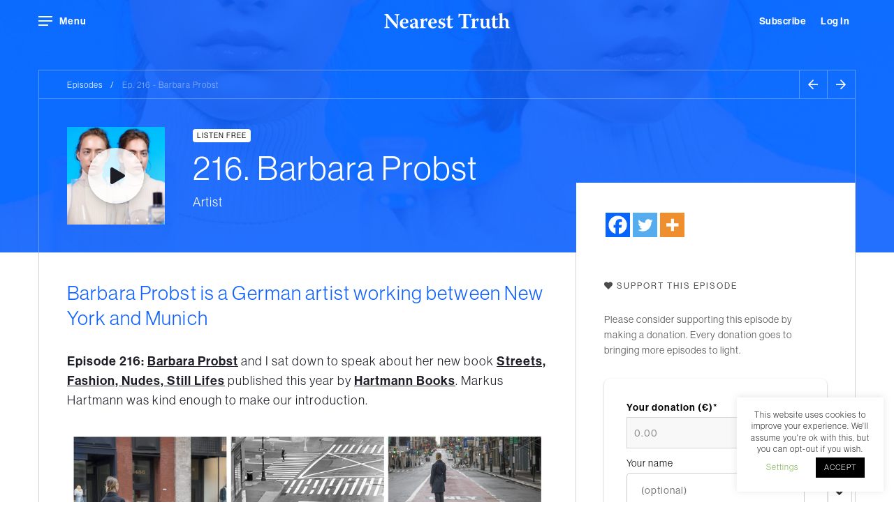

--- FILE ---
content_type: text/html; charset=UTF-8
request_url: https://nearesttruth.com/episodes/ep-216-barbara-probst-streets-fashion-nudes-still-lifes/
body_size: 17651
content:
<!DOCTYPE html>
<html class="no-js" lang="en">
<head>
	<meta charset="utf-8">
	<meta content="width=device-width, initial-scale=1.0, maximum-scale=1.0, user-scalable=no" name="viewport">
	<meta name="apple-mobile-web-app-capable" content="yes">
	<link rel="icon" href="https://nearesttruth.com/wp-content/themes/nearesttruth/favi.svg">
	<link rel="apple-touch-icon" sizes="180x180" href="https://nearesttruth.com/wp-content/themes/nearesttruth/img/apple-touch-icon.png">
	<link rel="icon" type="image/png" sizes="32x32" href="https://nearesttruth.com/wp-content/themes/nearesttruth/img/favicon-32x32.png">
	<link rel="icon" type="image/png" sizes="16x16" href="https://nearesttruth.com/wp-content/themes/nearesttruth/img/favicon-16x16.png">
	<link rel="manifest" href="https://nearesttruth.com/wp-content/themes/nearesttruth/img/site.webmanifest">
	<link rel="mask-icon" href="https://nearesttruth.com/wp-content/themes/nearesttruth/img/safari-pinned-tab.svg" color="#5bbad5">
	<meta name="msapplication-TileColor" content="#0d62ff">
	
	<link href="https://use.typekit.net/buf4cwg.css" rel="stylesheet">
	<link href="https://nearesttruth.com/wp-content/themes/nearesttruth/css/all.css" rel="stylesheet">
	<meta name='robots' content='max-image-preview:large' />

<!-- This site is optimized with the Yoast SEO Premium plugin v13.4.1 - https://yoast.com/wordpress/plugins/seo/ -->
<title>Ep. 216: Barbara Probst Streets, Fashion, Nudes, Still Lifes | Nearest Truth | A podcast devoted to photography</title>
<meta name="description" content="Conversations with artists, curators, publishers about contemporary photography and other topics from music to cinema and literature."/>
<meta name="robots" content="max-snippet:-1, max-image-preview:large, max-video-preview:-1"/>
<link rel="canonical" href="https://nearesttruth.com/episodes/ep-216-barbara-probst-streets-fashion-nudes-still-lifes/" />
<meta property="og:locale" content="en_GB" />
<meta property="og:type" content="article" />
<meta property="og:title" content="Ep. 216: Barbara Probst Streets, Fashion, Nudes, Still Lifes | Nearest Truth | A podcast devoted to photography" />
<meta property="og:description" content="Conversations with artists, curators, publishers about contemporary photography and other topics from music to cinema and literature." />
<meta property="og:url" content="https://nearesttruth.com/episodes/ep-216-barbara-probst-streets-fashion-nudes-still-lifes/" />
<meta property="og:site_name" content="Nearest Truth" />
<meta property="article:tag" content="Art Podcast" />
<meta property="article:tag" content="Barbara Probst" />
<meta property="article:tag" content="Bernd and Hilla Becher" />
<meta property="article:tag" content="Bernd Becher" />
<meta property="article:tag" content="Brad Feuerhelm" />
<meta property="article:tag" content="Chronography" />
<meta property="article:tag" content="Dusseldorf School of Photography" />
<meta property="article:tag" content="Fashion Photography" />
<meta property="article:tag" content="German Artist" />
<meta property="article:tag" content="German Photographer" />
<meta property="article:tag" content="German Vernacular" />
<meta property="article:tag" content="Hartmann Books" />
<meta property="article:tag" content="Hartmann Projects" />
<meta property="article:tag" content="Jeremy Bentham" />
<meta property="article:tag" content="Multi-Camera Photography" />
<meta property="article:tag" content="Multi-POV" />
<meta property="article:tag" content="Munich Artist" />
<meta property="article:tag" content="Nearest Truth" />
<meta property="article:tag" content="Nearest Truth Podcast" />
<meta property="article:tag" content="New York and Photography" />
<meta property="article:tag" content="New York Photography" />
<meta property="article:tag" content="Panopticon" />
<meta property="article:tag" content="Photography Podcast" />
<meta property="article:tag" content="Still Life" />
<meta property="article:tag" content="Streets Fashion Nudes Still Lifes" />
<meta property="article:tag" content="Survillance Photography" />
<meta property="article:tag" content="Vernacular Photography" />
<meta property="article:section" content="Photobook" />
<meta property="og:image" content="https://nearesttruth.com/wp-content/uploads/2021/07/0803_VI_1707_BEAUTY_BARBARA_PROBST_2-2880x1784-1.jpg" />
<meta property="og:image:secure_url" content="https://nearesttruth.com/wp-content/uploads/2021/07/0803_VI_1707_BEAUTY_BARBARA_PROBST_2-2880x1784-1.jpg" />
<meta property="og:image:width" content="1239" />
<meta property="og:image:height" content="1200" />
<meta name="twitter:card" content="summary" />
<meta name="twitter:description" content="Conversations with artists, curators, publishers about contemporary photography and other topics from music to cinema and literature." />
<meta name="twitter:title" content="Ep. 216: Barbara Probst Streets, Fashion, Nudes, Still Lifes | Nearest Truth | A podcast devoted to photography" />
<meta name="twitter:image" content="https://nearesttruth.com/wp-content/uploads/2021/07/0803_VI_1707_BEAUTY_BARBARA_PROBST_2-2880x1784-1.jpg" />
<script type='application/ld+json' class='yoast-schema-graph yoast-schema-graph--main'>{"@context":"https://schema.org","@graph":[{"@type":"WebSite","@id":"https://nearesttruth.com/#website","url":"https://nearesttruth.com/","name":"Nearest Truth","inLanguage":"en-GB","description":"A podcast devoted to photography, mostly","potentialAction":[{"@type":"SearchAction","target":"https://nearesttruth.com/?s={search_term_string}","query-input":"required name=search_term_string"}]},{"@type":"ImageObject","@id":"https://nearesttruth.com/episodes/ep-216-barbara-probst-streets-fashion-nudes-still-lifes/#primaryimage","inLanguage":"en-GB","url":"https://nearesttruth.com/wp-content/uploads/2021/07/0803_VI_1707_BEAUTY_BARBARA_PROBST_2-2880x1784-1.jpg","width":1239,"height":1200},{"@type":"WebPage","@id":"https://nearesttruth.com/episodes/ep-216-barbara-probst-streets-fashion-nudes-still-lifes/#webpage","url":"https://nearesttruth.com/episodes/ep-216-barbara-probst-streets-fashion-nudes-still-lifes/","name":"Ep. 216: Barbara Probst Streets, Fashion, Nudes, Still Lifes | Nearest Truth | A podcast devoted to photography","isPartOf":{"@id":"https://nearesttruth.com/#website"},"inLanguage":"en-GB","primaryImageOfPage":{"@id":"https://nearesttruth.com/episodes/ep-216-barbara-probst-streets-fashion-nudes-still-lifes/#primaryimage"},"datePublished":"2021-07-31T11:10:21+00:00","dateModified":"2021-07-31T11:10:21+00:00","description":"Conversations with artists, curators, publishers about contemporary photography and other topics from music to cinema and literature.","potentialAction":[{"@type":"ReadAction","target":["https://nearesttruth.com/episodes/ep-216-barbara-probst-streets-fashion-nudes-still-lifes/"]}]}]}</script>
<!-- / Yoast SEO Premium plugin. -->

<link rel="alternate" title="oEmbed (JSON)" type="application/json+oembed" href="https://nearesttruth.com/wp-json/oembed/1.0/embed?url=https%3A%2F%2Fnearesttruth.com%2Fepisodes%2Fep-216-barbara-probst-streets-fashion-nudes-still-lifes%2F" />
<link rel="alternate" title="oEmbed (XML)" type="text/xml+oembed" href="https://nearesttruth.com/wp-json/oembed/1.0/embed?url=https%3A%2F%2Fnearesttruth.com%2Fepisodes%2Fep-216-barbara-probst-streets-fashion-nudes-still-lifes%2F&#038;format=xml" />
<style id='wp-img-auto-sizes-contain-inline-css' type='text/css'>
img:is([sizes=auto i],[sizes^="auto," i]){contain-intrinsic-size:3000px 1500px}
/*# sourceURL=wp-img-auto-sizes-contain-inline-css */
</style>
<style id='classic-theme-styles-inline-css' type='text/css'>
/*! This file is auto-generated */
.wp-block-button__link{color:#fff;background-color:#32373c;border-radius:9999px;box-shadow:none;text-decoration:none;padding:calc(.667em + 2px) calc(1.333em + 2px);font-size:1.125em}.wp-block-file__button{background:#32373c;color:#fff;text-decoration:none}
/*# sourceURL=/wp-includes/css/classic-themes.min.css */
</style>
<link rel='stylesheet' id='cookie-law-info-css' href='https://nearesttruth.com/wp-content/plugins/cookie-law-info/legacy/public/css/cookie-law-info-public.css?ver=3.2.8' type='text/css' media='all' />
<link rel='stylesheet' id='cookie-law-info-gdpr-css' href='https://nearesttruth.com/wp-content/plugins/cookie-law-info/legacy/public/css/cookie-law-info-gdpr.css?ver=3.2.8' type='text/css' media='all' />
<link rel='stylesheet' id='Protect WordPress Videos-css' href='https://nearesttruth.com/wp-content/plugins/protect-wp-videos/public/css/protect-ur-videos-public.css?ver=1.1.2' type='text/css' media='all' />
<link rel='stylesheet' id='wdgk_front_style-css' href='https://nearesttruth.com/wp-content/plugins/woo-donations/assets/css/wdgk_front_style.css?ver=3.4' type='text/css' media='all' />
<link rel='stylesheet' id='woocommerce-layout-css' href='https://nearesttruth.com/wp-content/plugins/woocommerce/assets/css/woocommerce-layout.css?ver=5.5.4' type='text/css' media='all' />
<link rel='stylesheet' id='woocommerce-smallscreen-css' href='https://nearesttruth.com/wp-content/plugins/woocommerce/assets/css/woocommerce-smallscreen.css?ver=5.5.4' type='text/css' media='only screen and (max-width: 768px)' />
<link rel='stylesheet' id='woocommerce-general-css' href='https://nearesttruth.com/wp-content/plugins/woocommerce/assets/css/woocommerce.css?ver=5.5.4' type='text/css' media='all' />
<style id='woocommerce-inline-inline-css' type='text/css'>
.woocommerce form .form-row .required { visibility: visible; }
/*# sourceURL=woocommerce-inline-inline-css */
</style>
<link rel='stylesheet' id='if-menu-site-css-css' href='https://nearesttruth.com/wp-content/plugins/if-menu/assets/if-menu-site.css?ver=6.9' type='text/css' media='all' />
<link rel='stylesheet' id='search-filter-plugin-styles-css' href='https://nearesttruth.com/wp-content/plugins/search-filter-pro/public/assets/css/search-filter.min.css?ver=2.5.4' type='text/css' media='all' />
<link rel='stylesheet' id='heateor_sss_frontend_css-css' href='https://nearesttruth.com/wp-content/plugins/sassy-social-share/public/css/sassy-social-share-public.css?ver=3.3.70' type='text/css' media='all' />
<style id='heateor_sss_frontend_css-inline-css' type='text/css'>
.heateor_sss_button_instagram span.heateor_sss_svg,a.heateor_sss_instagram span.heateor_sss_svg{background:radial-gradient(circle at 30% 107%,#fdf497 0,#fdf497 5%,#fd5949 45%,#d6249f 60%,#285aeb 90%)}.heateor_sss_horizontal_sharing .heateor_sss_svg,.heateor_sss_standard_follow_icons_container .heateor_sss_svg{color:#fff;border-width:0px;border-style:solid;border-color:transparent}.heateor_sss_horizontal_sharing .heateorSssTCBackground{color:#666}.heateor_sss_horizontal_sharing span.heateor_sss_svg:hover,.heateor_sss_standard_follow_icons_container span.heateor_sss_svg:hover{border-color:transparent;}.heateor_sss_vertical_sharing span.heateor_sss_svg,.heateor_sss_floating_follow_icons_container span.heateor_sss_svg{color:#fff;border-width:0px;border-style:solid;border-color:transparent;}.heateor_sss_vertical_sharing .heateorSssTCBackground{color:#666;}.heateor_sss_vertical_sharing span.heateor_sss_svg:hover,.heateor_sss_floating_follow_icons_container span.heateor_sss_svg:hover{border-color:transparent;}@media screen and (max-width:783px) {.heateor_sss_vertical_sharing{display:none!important}}
/*# sourceURL=heateor_sss_frontend_css-inline-css */
</style>
<script type="text/javascript" id="jquery-core-js-extra">
/* <![CDATA[ */
var xlwcty = {"ajax_url":"https://nearesttruth.com/wp-admin/admin-ajax.php","version":"2.13.0","wc_version":"5.5.4"};
//# sourceURL=jquery-core-js-extra
/* ]]> */
</script>
<script type="text/javascript" src="https://nearesttruth.com/wp-includes/js/jquery/jquery.min.js?ver=3.7.1" id="jquery-core-js"></script>
<script type="text/javascript" id="cookie-law-info-js-extra">
/* <![CDATA[ */
var Cli_Data = {"nn_cookie_ids":["_gat_gtag_UA_163609751_1","_gid","_ga"],"cookielist":[],"non_necessary_cookies":{"non-necessary":["_gat_gtag_UA_163609751_1","_gid","_ga"]},"ccpaEnabled":"","ccpaRegionBased":"","ccpaBarEnabled":"","strictlyEnabled":["necessary","obligatoire"],"ccpaType":"gdpr","js_blocking":"","custom_integration":"","triggerDomRefresh":"","secure_cookies":""};
var cli_cookiebar_settings = {"animate_speed_hide":"500","animate_speed_show":"500","background":"#FFF","border":"#b1a6a6c2","border_on":"","button_1_button_colour":"#000","button_1_button_hover":"#000000","button_1_link_colour":"#fff","button_1_as_button":"1","button_1_new_win":"","button_2_button_colour":"#333","button_2_button_hover":"#292929","button_2_link_colour":"#444","button_2_as_button":"","button_2_hidebar":"","button_3_button_colour":"#000","button_3_button_hover":"#000000","button_3_link_colour":"#fff","button_3_as_button":"1","button_3_new_win":"","button_4_button_colour":"#000","button_4_button_hover":"#000000","button_4_link_colour":"#62a329","button_4_as_button":"","button_7_button_colour":"#61a229","button_7_button_hover":"#4e8221","button_7_link_colour":"#fff","button_7_as_button":"1","button_7_new_win":"","font_family":"inherit","header_fix":"","notify_animate_hide":"1","notify_animate_show":"","notify_div_id":"#cookie-law-info-bar","notify_position_horizontal":"right","notify_position_vertical":"bottom","scroll_close":"","scroll_close_reload":"","accept_close_reload":"","reject_close_reload":"","showagain_tab":"","showagain_background":"#fff","showagain_border":"#000","showagain_div_id":"#cookie-law-info-again","showagain_x_position":"100px","text":"#000","show_once_yn":"","show_once":"10000","logging_on":"","as_popup":"","popup_overlay":"1","bar_heading_text":"","cookie_bar_as":"widget","popup_showagain_position":"bottom-right","widget_position":"right"};
var log_object = {"ajax_url":"https://nearesttruth.com/wp-admin/admin-ajax.php"};
//# sourceURL=cookie-law-info-js-extra
/* ]]> */
</script>
<script type="text/javascript" src="https://nearesttruth.com/wp-content/plugins/cookie-law-info/legacy/public/js/cookie-law-info-public.js?ver=3.2.8" id="cookie-law-info-js"></script>
<script type="text/javascript" id="wdgk_donation_script-js-extra">
/* <![CDATA[ */
var wdgk_obj = {"ajaxurl":"https://nearesttruth.com/wp-admin/admin-ajax.php","options":{"decimal_sep":".","thousand_sep":","}};
//# sourceURL=wdgk_donation_script-js-extra
/* ]]> */
</script>
<script type="text/javascript" src="https://nearesttruth.com/wp-content/plugins/woo-donations/assets/js/wdgk_front_script.js?ver=3.4" id="wdgk_donation_script-js"></script>
<script type="text/javascript" id="search-filter-plugin-build-js-extra">
/* <![CDATA[ */
var SF_LDATA = {"ajax_url":"https://nearesttruth.com/wp-admin/admin-ajax.php","home_url":"https://nearesttruth.com/","extensions":[]};
//# sourceURL=search-filter-plugin-build-js-extra
/* ]]> */
</script>
<script type="text/javascript" src="https://nearesttruth.com/wp-content/plugins/search-filter-pro/public/assets/js/search-filter-build.min.js?ver=2.5.4" id="search-filter-plugin-build-js"></script>
<script type="text/javascript" src="https://nearesttruth.com/wp-content/plugins/search-filter-pro/public/assets/js/chosen.jquery.min.js?ver=2.5.4" id="search-filter-plugin-chosen-js"></script>
<link rel="https://api.w.org/" href="https://nearesttruth.com/wp-json/" /><link rel="EditURI" type="application/rsd+xml" title="RSD" href="https://nearesttruth.com/xmlrpc.php?rsd" />

<link rel='shortlink' href='https://nearesttruth.com/?p=4069' />
	<style>
		.wdgk_donation_content a.button.wdgk_add_donation { background-color: #0d62ff !important; } .wdgk_donation_content a.button.wdgk_add_donation { color: #FFFFFF !important; }	</style>

	<noscript><style>.woocommerce-product-gallery{ opacity: 1 !important; }</style></noscript>
		<link href="https://nearesttruth.com/wp-content/themes/nearesttruth/style.css?1604185140" rel="stylesheet" type="text/css">
	<!-- Global site tag (gtag.js) - Google Analytics -->
    <script async src="https://www.googletagmanager.com/gtag/js?id=UA-163609751-1"></script>
    <script>
        window.dataLayer = window.dataLayer || [];
        function gtag(){dataLayer.push(arguments);}
        gtag('js', new Date());
        gtag('config', 'UA-163609751-1');
    </script>

    <style>






</style>


</head>
<body data-barba="wrapper">
	<div data-barba="container" data-barba-namespace="4069" id="barba-wrapper">
		<div class="header ">
			<div class="container">
			<div class="nav-menu">
				<div class="burger-wrapper">
					<div class="burger"></div>
				</div>
				<span class="menu-text">Menu</span>
			</div>
			<div class="subscribe">
			    

			
       			 <a class="button" href="https://nearesttruth.com/subscribe">Subscribe</a>

   


   
   			<a class="button" href="/my-account/">Log In</a>

   

     


   
			</div>

			<div class="player-status">
			    <i class="fal fa-play-circle"></i>
			    <i class="fal fa-times-circle"></i>
			</div>

			<div class="logo">
				<a href="https://nearesttruth.com"></a>				<svg version="1.1" id="Layer_1" xmlns="http://www.w3.org/2000/svg" xmlns:xlink="http://www.w3.org/1999/xlink" x="0px" y="0px"
	 viewBox="0 0 213.1 25.9" style="enable-background:new 0 0 213.1 25.9;" xml:space="preserve">
<g>
	<path class="st0" d="M9,25.1c-1.5,0-3,0-4.6,0c-1.4,0-2.9,0-4.2,0l0.1-1l2.8-1.4c0.1-1.4,0.5-7.2,0.7-17.5C2.3,3.1,1.8,3.1,0,2.4
		l0.4-1l6.2-0.2c0.1,0.3,0.6,1.1,1.4,2.2c4.6,5.6,8.4,10,13.1,15.3h0.1c0-1.5-0.2-12.9-0.2-14.9l-3.5-1.4l0.3-0.9c1.5,0,2.9,0,4.3,0
		c1.4,0,2.9,0,4.3,0l-0.3,1l-2.7,1.4c0,1.5-0.4,11.6-0.5,18.2c0,1.1-0.1,2.8-0.1,3.6L22,25.9C18.9,23.5,12.5,16,5.5,7.1H5.4
		c-0.1,5.7-0.1,14.2,0.3,15.6l3.6,1.4L9,25.1z"/>
	<path class="st0" d="M31.2,17c0,0.2,0,0.3,0,0.5c0,3.6,2.2,5.9,5.2,5.9c0.4,0,0.6,0,1-0.1c1.1-0.9,2.6-1.9,3.4-2.3l0.2,0.6
		c-0.3,1.1-2,2.8-2.6,3.2c-0.7,0.3-2.4,0.8-3.7,0.8c-4.9,0-8.2-3.1-8.2-8.2c0-5,3.8-8.6,8.2-8.6c3.7,0,6.6,2.3,6.6,6.5
		c0,0.5-0.1,1-0.4,1.1c-0.3,0.2-1.7,0.6-3.7,0.6H31.2z M36.9,15.5c0.1-0.3,0.2-0.7,0.2-1.1c0-2.4-0.9-4.2-2.5-4.2
		c-2.2,0-3.3,3.4-3.3,5.3H36.9z"/>
	<path class="st0" d="M52.6,14.6c0.1-3.1-1.6-3.8-3.1-3.8c-0.8,0-1.5,0.2-1.9,0.4c-0.1,1.4-0.4,3.3-0.6,4.1l-0.4,0.3
		c-0.4-0.1-2.3-1.8-2.9-3.3c1.2-1,3.4-2.3,5-2.9c0.9-0.4,1.8-0.6,2.5-0.6c4.3,0,5.6,3.3,5.6,5.5c0,2.5,0,5.6-0.1,8
		c0.4,0.6,1.6,1.5,2.7,1.9l-0.1,0.6c-0.4,0.3-1.4,0.9-2.8,0.9c-2.4,0-3.4-1.1-3.8-1.9h0c-1.8,1.4-3.1,2-4.3,2
		c-3.1,0-4.7-2.5-4.7-4.4c0-1.5,0.5-2.4,1.5-2.9c1.1-0.7,5-2,7.4-2.7V14.6z M50.7,23c0.6,0,1.1-0.2,1.6-0.6c0.2-0.2,0.3-0.5,0.3-0.8
		l0.1-4.7c-1,0.4-2.5,0.9-3.3,1.5c-0.8,0.5-1.1,1-1.1,2C48.1,22.4,49.6,23,50.7,23z"/>
	<path class="st0" d="M60.9,10.1c0.5-0.3,4.1-1.3,5.6-1.4c0.2,0.7,0.4,2.4,0.4,3.2h0.1c1.3-2,3.1-3.2,4.7-3.2c0.9,0,1.5,0.3,2,0.7
		c-0.1,1-1,3.6-1.7,4.7l-0.5,0.2c-0.4-0.6-0.8-1.1-1.5-2.5c-0.1-0.1-0.3-0.1-0.5-0.1c-0.9,0-2,1-2.5,2.1V23l3.6,1.1l-0.3,1
		c-1.8,0-3.7,0-5.7,0c-1.4,0-3,0-4.4,0l0.2-1l2-1.1c0.1-3.7,0.1-9.6,0.1-11.1l-1.9-1L60.9,10.1z"/>
	<path class="st0" d="M79.3,17c0,0.2,0,0.3,0,0.5c0,3.6,2.2,5.9,5.2,5.9c0.4,0,0.6,0,1-0.1c1.1-0.9,2.6-1.9,3.4-2.3l0.2,0.6
		c-0.3,1.1-2,2.8-2.6,3.2c-0.7,0.3-2.4,0.8-3.7,0.8c-4.9,0-8.2-3.1-8.2-8.2c0-5,3.8-8.6,8.2-8.6c3.7,0,6.6,2.3,6.6,6.5
		c0,0.5-0.1,1-0.4,1.1c-0.3,0.2-1.7,0.6-3.7,0.6H79.3z M84.9,15.5c0.1-0.3,0.2-0.7,0.2-1.1c0-2.4-0.9-4.2-2.5-4.2
		c-2.2,0-3.3,3.4-3.3,5.3H84.9z"/>
	<path class="st0" d="M100.6,9.6c0.6-0.4,1.4-0.8,2-1l0.4,0.2c-0.1,1.4-0.5,4-0.9,4.8l-0.6,0.2c-0.4-0.7-1-1.9-1.3-2.8
		c-0.2-0.2-0.9-0.7-2.1-0.7c-1.6,0-2.4,1.1-2.4,2c0,0.7,0.4,1.3,1.4,1.8c1.6,0.8,3,1.5,4.3,2.2c2,1.1,2.6,2.4,2.6,3.9
		c0,4.3-4.5,5.3-7,5.3c-2.1,0-4.3-0.8-5.3-1.5c0-1,0.6-3.7,0.9-4.3l0.5-0.3c0.6,1,1.5,3.2,2.1,4.4c0.5,0.2,1.2,0.4,2,0.4
		c1.7,0,2.9-1.1,2.9-2.3c0-0.8-0.3-1.3-1.3-1.9c-0.9-0.5-2-1-3.2-1.6c-2.1-1-3.4-2.4-3.4-4.6c0-2.5,1.9-5,5.7-5
		C98.6,8.8,99.6,9,100.6,9.6z"/>
	<path class="st0" d="M117.1,9.2l-0.6,1.4l-4.7,0.5c0,2.2,0,5.6,0,9.7c0,0.9,0.3,1.3,0.4,1.5c0.4,0.3,1,0.5,1.7,0.5
		c1.3,0,2.3-0.5,2.9-0.9l0.1,0v1.3c-0.8,1.3-2.6,2.2-4.8,2.2c-1.8,0-3.2-0.6-4-1.6c-0.6-0.8-0.8-1.6-0.8-3.8v-9l-2.3-0.6l0.5-1.4
		h1.8c0.2-1,1.1-3.5,1.6-4.3c0.7-0.5,2.4-0.9,2.9-0.9l-0.2,5.2H117.1z"/>
	<path class="st0" d="M144.5,1.5c1-0.2,2.6-0.5,3.4-0.5l0.1,0.2c-0.2,1.3-0.9,5.2-1.2,6.2l-0.6,0.2c-0.3-0.8-1.4-3.4-1.8-4.7
		L139,3.2v8.7c0,9.2,0.1,10.1,0.2,11l4.2,1.3l-0.3,1c-2.1,0-4.2,0-6.2,0c-2.1,0-4.3,0-6.5,0l0.3-1l3.7-1.3c0.1-1.1,0.1-2.2,0.1-9.8
		V3.2l-5.1-0.3c-0.6,1.1-2,3.5-2.7,4.4l-0.6,0.1c-0.1-1.3,0-5.3,0.2-6.4l0.2-0.2c0.6,0,2.4,0.4,3.1,0.5H144.5z"/>
	<path class="st0" d="M147.8,10.1c0.5-0.3,4.1-1.3,5.6-1.4c0.2,0.7,0.4,2.4,0.4,3.2h0.1c1.3-2,3.1-3.2,4.7-3.2c0.9,0,1.5,0.3,2,0.7
		c-0.1,1-1,3.6-1.7,4.7l-0.5,0.2c-0.4-0.6-0.8-1.1-1.5-2.5c-0.1-0.1-0.3-0.1-0.5-0.1c-0.9,0-2,1-2.5,2.1V23l3.6,1.1l-0.3,1
		c-1.8,0-3.7,0-5.7,0c-1.4,0-3,0-4.4,0l0.2-1l2-1.1c0.1-3.7,0.1-9.6,0.1-11.1l-1.9-1L147.8,10.1z"/>
	<path class="st0" d="M161.8,10.4l0.4-0.8c1.4-0.4,4-0.6,6.2-0.6c-0.1,1.9-0.3,4.7-0.3,10.1c0,1.5,0.2,2.3,0.6,2.8
		c0.5,0.5,1.2,0.9,2.2,0.9c0.9,0,2.1-0.4,2.9-1.4V12c-0.1-0.5-0.4-0.7-2.5-1.6l0.4-0.8c1.6-0.3,4.7-0.6,6.7-0.6
		c-0.1,1.7-0.1,4-0.1,13.4c0.6,1.1,1.9,1.7,2.6,1.9l-0.2,0.5c-0.3,0.3-1.6,0.8-2.8,0.8c-1.5,0-3.3-0.5-3.8-2.5H174
		c-1.3,1.4-2.9,2.6-5.1,2.6c-1.4,0-2.7-0.4-3.6-1.3c-1-0.9-1.5-2.3-1.5-4.3c0-2.7,0.1-6.2,0.1-8.5L161.8,10.4z"/>
	<path class="st0" d="M193.4,9.2l-0.6,1.4l-4.7,0.5c0,2.2,0,5.6,0,9.7c0,0.9,0.3,1.3,0.4,1.5c0.4,0.3,1,0.5,1.7,0.5
		c1.3,0,2.3-0.5,2.9-0.9l0.1,0v1.3c-0.8,1.3-2.6,2.2-4.8,2.2c-1.8,0-3.2-0.6-4-1.6c-0.6-0.8-0.8-1.6-0.8-3.8v-9l-2.3-0.6l0.5-1.4
		h1.8c0.2-1,1.1-3.5,1.6-4.3c0.7-0.5,2.4-0.9,2.9-0.9L188,9.2H193.4z"/>
	<path class="st0" d="M210.6,22.3c0,0.6,0.2,0.8,0.8,1l1.7,0.9l-0.3,1c-1.8,0-4.9,0-7-0.3c0.2-1.5,0.4-3.8,0.4-9.2
		c0-3.4-1.4-4.5-3.3-4.5c-1,0-1.9,0.4-2.6,0.9c0,3.7,0,10.3,0.1,10.8l2.5,1.2l-0.3,0.9c-1.5,0-3.1,0-4.6,0c-1.5,0-2.9,0-4.4,0
		l0.3-0.9l1.9-1.2c0-0.4,0.1-3.3,0.1-8c0-4.5,0-8.7-0.1-12l-2.1-1.1l0.2-0.8c1.3-0.5,4.2-1,6.5-1.1c-0.1,3.1-0.1,7.1-0.1,10.7l0,0
		c1.9-1.5,3.3-2,4.8-2c3.8,0,5.4,3,5.4,5.6V22.3z"/>
</g>
</svg>


			</div>
		</div>
		</div>
		<div class="main-navigation">
			<div class="close"></div>
			<div class="menu-main-menu-container"><ul id="menu-main-menu" class="menu"><li id="menu-item-486" class="menu-item menu-item-type-post_type menu-item-object-page menu-item-home menu-item-486"><a href="https://nearesttruth.com/">Latest</a></li>
<li id="menu-item-1549" class="menu-item menu-item-type-post_type menu-item-object-page menu-item-1549"><a href="https://nearesttruth.com/browse/">Browse</a></li>
<li id="menu-item-1640" class="menu-item menu-item-type-post_type menu-item-object-page menu-item-1640"><a href="https://nearesttruth.com/subscribe/">Subscribe</a></li>
</ul></div>			<div class="nav_divider">
			</div><div class="menu-sub-menu-container"><ul id="menu-sub-menu" class="menu"><li id="menu-item-1578" class="menu-item menu-item-type-post_type menu-item-object-page menu-item-1578"><a href="https://nearesttruth.com/donate/">Donate</a></li>
<li id="menu-item-406" class="menu-item menu-item-type-post_type menu-item-object-page menu-item-406"><a href="https://nearesttruth.com/about/">About us</a></li>
<li id="menu-item-407" class="prevent menu-item menu-item-type-post_type menu-item-object-page menu-item-407"><a href="https://nearesttruth.com/contact/">Get in touch</a></li>
<li id="menu-item-1531" class="menu-item menu-item-type-post_type menu-item-object-page menu-item-1531"><a href="https://nearesttruth.com/my-account/">Log in</a></li>
</ul></div>			<div class="nav_divider"></div>
			<ul class="nav_subscribe">
				<li><script>(function() {
	window.mc4wp = window.mc4wp || {
		listeners: [],
		forms: {
			on: function(evt, cb) {
				window.mc4wp.listeners.push(
					{
						event   : evt,
						callback: cb
					}
				);
			}
		}
	}
})();
</script><!-- Mailchimp for WordPress v4.9.21 - https://wordpress.org/plugins/mailchimp-for-wp/ --><form id="mc4wp-form-1" class="mc4wp-form mc4wp-form-359" method="post" data-id="359" data-name="Subscribe" ><div class="mc4wp-form-fields">  <label>Sign up to our newsletter</label>
		
	<div class="subscribe_form">
      
<input type="email" name="EMAIL" placeholder="Enter an email address..." required />

	<input type="submit" value="Sign up" />
      </div></div><label style="display: none !important;">Leave this field empty if you're human: <input type="text" name="_mc4wp_honeypot" value="" tabindex="-1" autocomplete="off" /></label><input type="hidden" name="_mc4wp_timestamp" value="1769223593" /><input type="hidden" name="_mc4wp_form_id" value="359" /><input type="hidden" name="_mc4wp_form_element_id" value="mc4wp-form-1" /><div class="mc4wp-response"></div></form><!-- / Mailchimp for WordPress Plugin --></li>
			</ul>
			<ul class="nav_social">
				<li>
					<a class="nav_link" href="https://www.facebook.com/Nearest-Truth-107095594280363" target="_blank"><i class="fab fa-facebook"></i></a>
				</li>
				<li>
					<a class="nav_link" href="https://twitter.com/bradfeuerhelm" target="_blank"><i class="fab fa-twitter"></i></a>
				</li>
				<li>
					<a class="nav_link" href="https://www.instagram.com/nearesttruth" target="_blank"><i class="fab fa-instagram"></i></a>
				</li>
			</ul>
		</div>
		<div class="dim"></div>

   	
<div class="single-episode-header">

    
    <img src="https://nearesttruth.com/wp-content/uploads/2021/07/0803_VI_1707_BEAUTY_BARBARA_PROBST_2-2880x1784-1.jpg" />



	<div class="container">

		<div class="row">
			<div class="col-md-12">
				<div class="single-episode-breadcrumb">
					<div>
						<a href="/browse">Episodes</a>   <span class="b-slash">/</span>   <span class="current-page">Ep. 216 - Barbara Probst</span></div>

						<div class="next-prev" style="display: flex;
    justify-content: space-between;">
                            


                                <div class="prev-chapter">
                                        <a class="" href="https://nearesttruth.com/episodes/ep-217-alan-huck-i-walk-toward-the-sun-which-is-always-going-down/" rel="next"></a>                                        <a class="" href="https://nearesttruth.com/episodes/ep-217-alan-huck-i-walk-toward-the-sun-which-is-always-going-down/" rel="next"></a>                                </div>
                                
                                
                                <div class="next-chapter">
                                    <a class="" href="https://nearesttruth.com/episodes/ep-215-nelson-chan-artist-educator-publisher/" rel="prev"></a>                                    <a class="" href="https://nearesttruth.com/episodes/ep-215-nelson-chan-artist-educator-publisher/" rel="prev"></a>                                </div>
                                
                            
                            </div>
				</div>
			</div>
		</div>

		<div class="row">

			<div class="col-lg-8">


				<div class="single-episode-title-wrapper">

				<div class="title-and-prof">
						<div class="single-episode-title">
											    		<h4>Listen free</h4>
														<h1>216. Barbara Probst</h1>
							<h2>Artist</h2>
						</div>

					</div>


					<div class="episode">
					<img src="https://nearesttruth.com/wp-content/uploads/2021/07/0803_VI_1707_BEAUTY_BARBARA_PROBST_2-2880x1784-1-600x600.jpg" />
					<div class="player-source">

								

								<div class="source-file free" data-mp3="https://nearesttruth.com/private/697435a9bbb92"></div>

							
								
							</div>

							
 <div class="track play episode-216" data-cover="https://nearesttruth.com/wp-content/uploads/2021/07/0803_VI_1707_BEAUTY_BARBARA_PROBST_2-2880x1784-1.jpg" data-episode="Episode 216" data-play="episode-216" data-title="Barbara Probst">
							    <i class="fa fa-play"></i>
							    <i class="fa fa-pause"></i>
							    <div class="lds-dual-ring"></div>
							</div>


				</div>



				
			</div>

		</div>


		<div class="col-md-4">
			<div style="display:block;border-right: 1px solid #fff;border-color: rgba(255,255,255,0.3);width: 100%;
    height: 100%;"></div>
		</div>

		</div>
	</div>
</div>





<div class="single-episode-columns">

	<div class="container">

		<div class="row">

			<div class="col-md-12 col-lg-8">
				<div class="single-episode-content">

					<article>

					
						<div class="alert-message hide-desktop"><span>Get full access to all episodes. <a href="https://nearesttruth.com/subscribe/">Subscribe today.</a></span></div>
					
													<h3 class="excerpt">Barbara Probst is a German artist working between New York and Munich</h3>
						
						<p><strong>Episode 216:</strong> <a href="https://barbaraprobst.net/">Barbara Probst</a> and I sat down to speak about her new book <a href="https://hartmann-books.com/en/produkt/barbara-probst-%e2%80%a9streets-fashion-nudes-still-lifes/"><em>Streets, Fashion, Nudes, Still Lifes</em></a> published this year by <a href="https://hartmann-books.com/en/">Hartmann Books</a>. Markus Hartmann was kind enough to make our introduction.</p>

<p><img fetchpriority="high" decoding="async" class="aligncenter size-full wp-image-4074" src="https://nearesttruth.com/wp-content/uploads/2021/07/152.jpg" alt="" width="1000" height="502" srcset="https://nearesttruth.com/wp-content/uploads/2021/07/152.jpg 1000w, https://nearesttruth.com/wp-content/uploads/2021/07/152-300x151.jpg 300w, https://nearesttruth.com/wp-content/uploads/2021/07/152-768x386.jpg 768w, https://nearesttruth.com/wp-content/uploads/2021/07/152-600x301.jpg 600w" sizes="(max-width: 1000px) 100vw, 1000px" /></p>

<p>I was a little bit familiar with Barbara&#8217;s work before Hartmann sent the book over with a few others from their current catalog (which is exceptional) and was immediately floored by Barbara&#8217;s use of the camera. Her multi-POV images make for sometimes uncomfortable readings. It gives one the impression of being surveilled even as a reader of the work. Her street work in New York during the pandemic is particularly resultful for this effect.</p>

<p><img decoding="async" class="aligncenter size-full wp-image-4071" src="https://nearesttruth.com/wp-content/uploads/2021/07/129.jpg" alt="" width="1000" height="495" srcset="https://nearesttruth.com/wp-content/uploads/2021/07/129.jpg 1000w, https://nearesttruth.com/wp-content/uploads/2021/07/129-300x149.jpg 300w, https://nearesttruth.com/wp-content/uploads/2021/07/129-768x380.jpg 768w, https://nearesttruth.com/wp-content/uploads/2021/07/129-600x297.jpg 600w" sizes="(max-width: 1000px) 100vw, 1000px" /></p>

<p>Throughout the episode, we speak about Barabara&#8217;s work and her background, which is quite intriguing. She spent time with Bernd Becher at the Dusseldorf School of Photography and her practice is born from an application to the fine arts outside of photography previous to that. We speak in-depth about her family life and notably her father&#8217;s sculpture studio. It was fascinating to hear about her life between Germany and America and how her ability to perform the genres of the medium between Still Life, Fashion, Nude, and Street makes for a very interesting and versatile reading of her work.</p>

<p><img decoding="async" class="aligncenter size-full wp-image-4073" src="https://nearesttruth.com/wp-content/uploads/2021/07/140.jpg" alt="" width="1000" height="501" srcset="https://nearesttruth.com/wp-content/uploads/2021/07/140.jpg 1000w, https://nearesttruth.com/wp-content/uploads/2021/07/140-300x150.jpg 300w, https://nearesttruth.com/wp-content/uploads/2021/07/140-768x385.jpg 768w, https://nearesttruth.com/wp-content/uploads/2021/07/140-600x301.jpg 600w" sizes="(max-width: 1000px) 100vw, 1000px" /></p>

<p>There was a particularly interesting moment when I asked Barbara whether she thought of work as feminist in nature. Her answer was great, mediated, and smart. I appreciated that moment very much and wanted to underscore it here as in its rationality, I found solace to the current moment. Please dig into this, Barbara and her work do not disappoint.</p>

<p><img loading="lazy" decoding="async" class="aligncenter size-full wp-image-4070" src="https://nearesttruth.com/wp-content/uploads/2021/07/127.jpg" alt="" width="1000" height="631" srcset="https://nearesttruth.com/wp-content/uploads/2021/07/127.jpg 1000w, https://nearesttruth.com/wp-content/uploads/2021/07/127-300x189.jpg 300w, https://nearesttruth.com/wp-content/uploads/2021/07/127-768x485.jpg 768w, https://nearesttruth.com/wp-content/uploads/2021/07/127-600x379.jpg 600w" sizes="auto, (max-width: 1000px) 100vw, 1000px" /></p>







						
						<div class="alert-message hide-desktop"><span>Get full access to all episodes. <a href="https://nearesttruth.com/subscribe/">Subscribe today.</a></span></div>

						
					</article>
				</div>
			</div>

			<div class="col-md-12 col-lg-4">

				<div class="single-episode-aside">

			

<div class="heateor_sss_sharing_container heateor_sss_horizontal_sharing" data-heateor-ss-offset="0" data-heateor-sss-href='https://nearesttruth.com/episodes/ep-216-barbara-probst-streets-fashion-nudes-still-lifes/'><div class="heateor_sss_sharing_ul"><a aria-label="Facebook" class="heateor_sss_facebook" href="https://www.facebook.com/sharer/sharer.php?u=https%3A%2F%2Fnearesttruth.com%2Fepisodes%2Fep-216-barbara-probst-streets-fashion-nudes-still-lifes%2F" title="Facebook" rel="nofollow noopener" target="_blank" style="font-size:32px!important;box-shadow:none;display:inline-block;vertical-align:middle"><span class="heateor_sss_svg" style="background-color:#0765FE;width:35px;height:35px;display:inline-block;opacity:1;float:left;font-size:32px;box-shadow:none;display:inline-block;font-size:16px;padding:0 4px;vertical-align:middle;background-repeat:repeat;overflow:hidden;padding:0;cursor:pointer;box-sizing:content-box"><svg style="display:block;" focusable="false" aria-hidden="true" xmlns="http://www.w3.org/2000/svg" width="100%" height="100%" viewBox="0 0 32 32"><path fill="#fff" d="M28 16c0-6.627-5.373-12-12-12S4 9.373 4 16c0 5.628 3.875 10.35 9.101 11.647v-7.98h-2.474V16H13.1v-1.58c0-4.085 1.849-5.978 5.859-5.978.76 0 2.072.15 2.608.298v3.325c-.283-.03-.775-.045-1.386-.045-1.967 0-2.728.745-2.728 2.683V16h3.92l-.673 3.667h-3.247v8.245C23.395 27.195 28 22.135 28 16Z"></path></svg></span></a><a aria-label="Twitter" class="heateor_sss_button_twitter" href="http://twitter.com/intent/tweet?text=Ep.%20216%3A%20Barbara%20Probst%20Streets%2C%20Fashion%2C%20Nudes%2C%20Still%20Lifes&url=https%3A%2F%2Fnearesttruth.com%2Fepisodes%2Fep-216-barbara-probst-streets-fashion-nudes-still-lifes%2F" title="Twitter" rel="nofollow noopener" target="_blank" style="font-size:32px!important;box-shadow:none;display:inline-block;vertical-align:middle"><span class="heateor_sss_svg heateor_sss_s__default heateor_sss_s_twitter" style="background-color:#55acee;width:35px;height:35px;display:inline-block;opacity:1;float:left;font-size:32px;box-shadow:none;display:inline-block;font-size:16px;padding:0 4px;vertical-align:middle;background-repeat:repeat;overflow:hidden;padding:0;cursor:pointer;box-sizing:content-box"><svg style="display:block;" focusable="false" aria-hidden="true" xmlns="http://www.w3.org/2000/svg" width="100%" height="100%" viewBox="-4 -4 39 39"><path d="M28 8.557a9.913 9.913 0 0 1-2.828.775 4.93 4.93 0 0 0 2.166-2.725 9.738 9.738 0 0 1-3.13 1.194 4.92 4.92 0 0 0-3.593-1.55 4.924 4.924 0 0 0-4.794 6.049c-4.09-.21-7.72-2.17-10.15-5.15a4.942 4.942 0 0 0-.665 2.477c0 1.71.87 3.214 2.19 4.1a4.968 4.968 0 0 1-2.23-.616v.06c0 2.39 1.7 4.38 3.952 4.83-.414.115-.85.174-1.297.174-.318 0-.626-.03-.928-.086a4.935 4.935 0 0 0 4.6 3.42 9.893 9.893 0 0 1-6.114 2.107c-.398 0-.79-.023-1.175-.068a13.953 13.953 0 0 0 7.55 2.213c9.056 0 14.01-7.507 14.01-14.013 0-.213-.005-.426-.015-.637.96-.695 1.795-1.56 2.455-2.55z" fill="#fff"></path></svg></span></a><a class="heateor_sss_more" aria-label="More" title="More" rel="nofollow noopener" style="font-size: 32px!important;border:0;box-shadow:none;display:inline-block!important;font-size:16px;padding:0 4px;vertical-align: middle;display:inline;" href="https://nearesttruth.com/episodes/ep-216-barbara-probst-streets-fashion-nudes-still-lifes/" onclick="event.preventDefault()"><span class="heateor_sss_svg" style="background-color:#ee8e2d;width:35px;height:35px;display:inline-block!important;opacity:1;float:left;font-size:32px!important;box-shadow:none;display:inline-block;font-size:16px;padding:0 4px;vertical-align:middle;display:inline;background-repeat:repeat;overflow:hidden;padding:0;cursor:pointer;box-sizing:content-box;" onclick="heateorSssMoreSharingPopup(this, 'https://nearesttruth.com/episodes/ep-216-barbara-probst-streets-fashion-nudes-still-lifes/', 'Ep.%20216%3A%20Barbara%20Probst%20Streets%2C%20Fashion%2C%20Nudes%2C%20Still%20Lifes', '' )"><svg xmlns="http://www.w3.org/2000/svg" xmlns:xlink="http://www.w3.org/1999/xlink" viewBox="-.3 0 32 32" version="1.1" width="100%" height="100%" style="display:block;" xml:space="preserve"><g><path fill="#fff" d="M18 14V8h-4v6H8v4h6v6h4v-6h6v-4h-6z" fill-rule="evenodd"></path></g></svg></span></a></div><div class="heateorSssClear"></div></div>


<div class="episode-credits">

 	<h4><i class="fa fa-heart"></i> Support this episode</h4>
            <p>Please consider supporting this episode by making a donation. Every donation goes to bringing more episodes to light.</p>

            <div class="donate-form-container">
    
        <div class="donate-form">
                        <div class="wdgk_donation_content"><div class="donate-row donate-amount"><label>Your donation (€)*</label> <input type="number" name="donation-price" class="wdgk_donation" placeholder="0.00" value="" ></div><div class="donate-row"><label>Your name</label><textarea id="w3mission" rows="3" cols="20" placeholder="(optional)" name="donation_note" class="donation_note"></textarea></div><a href="javascript:void(0)" class="button wdgk_add_donation" data-product-id="300" data-product-url="https://nearesttruth.com/basket/">Add Donation</a><input type="hidden" name="wdgk_product_id" value="" class="wdgk_product_id"><input type="hidden" name="wdgk_ajax_url" value="https://nearesttruth.com/wp-admin/admin-ajax.php" class="wdgk_ajax_url"><img src="https://nearesttruth.com/wp-content/plugins/woo-donations/assets/images/ajax-loader.gif" class="wdgk_loader wdgk_loader_img"><div class="wdgk_error_front"></div></div>                    </div>
    </div>


                        </div>


 <div class="tagcloud">

 	<h4>Topics covered</h4>
                            <a href="https://nearesttruth.com/tag/art-podcast/" rel="tag">Art Podcast</a><a href="https://nearesttruth.com/tag/barbara-probst/" rel="tag">Barbara Probst</a><a href="https://nearesttruth.com/tag/bernd-and-hilla-becher/" rel="tag">Bernd and Hilla Becher</a><a href="https://nearesttruth.com/tag/bernd-becher/" rel="tag">Bernd Becher</a><a href="https://nearesttruth.com/tag/brad-feuerhelm/" rel="tag">Brad Feuerhelm</a><a href="https://nearesttruth.com/tag/chronography/" rel="tag">Chronography</a><a href="https://nearesttruth.com/tag/dusseldorf-school-of-photography/" rel="tag">Dusseldorf School of Photography</a><a href="https://nearesttruth.com/tag/fashion-photography/" rel="tag">Fashion Photography</a><a href="https://nearesttruth.com/tag/german-artist/" rel="tag">German Artist</a><a href="https://nearesttruth.com/tag/german-photographer/" rel="tag">German Photographer</a><a href="https://nearesttruth.com/tag/german-vernacular/" rel="tag">German Vernacular</a><a href="https://nearesttruth.com/tag/hartmann-books/" rel="tag">Hartmann Books</a><a href="https://nearesttruth.com/tag/hartmann-projects/" rel="tag">Hartmann Projects</a><a href="https://nearesttruth.com/tag/jeremy-bentham/" rel="tag">Jeremy Bentham</a><a href="https://nearesttruth.com/tag/multi-camera-photography/" rel="tag">Multi-Camera Photography</a><a href="https://nearesttruth.com/tag/multi-pov/" rel="tag">Multi-POV</a><a href="https://nearesttruth.com/tag/munich-artist/" rel="tag">Munich Artist</a><a href="https://nearesttruth.com/tag/nearest-truth/" rel="tag">Nearest Truth</a><a href="https://nearesttruth.com/tag/nearest-truth-podcast/" rel="tag">Nearest Truth Podcast</a><a href="https://nearesttruth.com/tag/new-york-and-photography/" rel="tag">New York and Photography</a><a href="https://nearesttruth.com/tag/new-york-photography/" rel="tag">New York Photography</a><a href="https://nearesttruth.com/tag/panopticon/" rel="tag">Panopticon</a><a href="https://nearesttruth.com/tag/photography-podcast/" rel="tag">Photography Podcast</a><a href="https://nearesttruth.com/tag/still-life/" rel="tag">Still Life</a><a href="https://nearesttruth.com/tag/streets-fashion-nudes-still-lifes/" rel="tag">Streets Fashion Nudes Still Lifes</a><a href="https://nearesttruth.com/tag/survillance-photography/" rel="tag">Survillance Photography</a><a href="https://nearesttruth.com/tag/vernacular-photography/" rel="tag">Vernacular Photography</a><br />                        </div>


				<div class="episode-credits">
					<h4>Credits</h4>
                    <p>Music: <a href="https://algierstheband.com" target="blank" rel="noopener noreferrer">Algiers</a>, with their full permission</p>
<p>Photograph Credits: Barbara Probst<br />
Editing: Adam Mead<br />
Producer: Lucas Callaghan<br />
Executive Producer: Brad Feuerhelm</p>
<p>Rights are reserved to Nearest Truth. No copies of this content is permitted without express permission from Brad Feuerhelm.</p>
                </div>



      

<div class="signup-banner" style="position: sticky;position: -webkit-sticky;">

       	<a href="/subscribe">
		<img src="https://nearesttruth.com/wp-content/themes/nearesttruth/img/subscribe-300.jpg" />
		</a>

		</div>


              
                
           




                        </div>
			</div>

			
		</div>
	</div>
</div>
   






   <section class="single-page-content related-episodes border-top">
    
    <div class="container">
        
        <div class="row">

            <div class="col-md-8 section-heading">
            
                <h3>You may also like...</h3>

            </div>
                    
                    
                    <div class="col-md-4 all-episodes-link">
            
                <a href="/browse">Browse episodes <i class="fal fa-arrow-right"></i></a>

            </div>
                    
                    
                    
                    
                    <div class="col-md-12">
                    
                    <ul class="archive-episodes">
                    			<li class="episode">

				<div class="listing_image">
					<a href="https://nearesttruth.com/episodes/ep-40-odette-england-keeper-of-the-hearth-of-roland-barthes/"><img width="200" height="200" src="https://nearesttruth.com/wp-content/uploads/2020/06/Keeper-of-the-Hearth_Odette-England7-200x200.jpg" class="attachment-episode-cover-thumb size-episode-cover-thumb wp-post-image" alt="" decoding="async" loading="lazy" srcset="https://nearesttruth.com/wp-content/uploads/2020/06/Keeper-of-the-Hearth_Odette-England7-200x200.jpg 200w, https://nearesttruth.com/wp-content/uploads/2020/06/Keeper-of-the-Hearth_Odette-England7-300x300.jpg 300w, https://nearesttruth.com/wp-content/uploads/2020/06/Keeper-of-the-Hearth_Odette-England7-100x100.jpg 100w, https://nearesttruth.com/wp-content/uploads/2020/06/Keeper-of-the-Hearth_Odette-England7-150x150.jpg 150w, https://nearesttruth.com/wp-content/uploads/2020/06/Keeper-of-the-Hearth_Odette-England7-600x600.jpg 600w" sizes="auto, (max-width: 200px) 100vw, 200px" /></a>
				</div>

				<div class="listing_time">
				<div class="player-source">
					

								<div class="source-file free" data-mp3="https://nearesttruth.com/private/697435a9c4dae"></div>

											</div>
				<div class="track play episode-40" data-cover="https://nearesttruth.com/wp-content/uploads/2020/06/Keeper-of-the-Hearth_Odette-England7.jpg" data-episode="Episode 40" data-play="episode-40" data-title="Odette England">
							    <i class="fa fa-play"></i>
							    <i class="fa fa-pause"></i>
							    <div class="lds-dual-ring"></div>
							</div>

				</div>
				
				<div class="listing_desc">
				                    <h3 class="title">40. Odette England</h3>
                    
					Odette England is an artist and researcher based in America.
					<a href="https://nearesttruth.com/episodes/ep-40-odette-england-keeper-of-the-hearth-of-roland-barthes/"></a>

				</div>

			</li>			<li class="episode">

				<div class="listing_image">
					<a href="https://nearesttruth.com/episodes/ep-278-michael-vahrenwald-on-the-peoples-trust/"><img width="200" height="200" src="https://nearesttruth.com/wp-content/uploads/2022/03/michael_vahrenwald_1_o-200x200.jpg" class="attachment-episode-cover-thumb size-episode-cover-thumb wp-post-image" alt="" decoding="async" loading="lazy" srcset="https://nearesttruth.com/wp-content/uploads/2022/03/michael_vahrenwald_1_o-200x200.jpg 200w, https://nearesttruth.com/wp-content/uploads/2022/03/michael_vahrenwald_1_o-150x150.jpg 150w, https://nearesttruth.com/wp-content/uploads/2022/03/michael_vahrenwald_1_o-600x600.jpg 600w, https://nearesttruth.com/wp-content/uploads/2022/03/michael_vahrenwald_1_o-300x300.jpg 300w, https://nearesttruth.com/wp-content/uploads/2022/03/michael_vahrenwald_1_o-100x100.jpg 100w" sizes="auto, (max-width: 200px) 100vw, 200px" /></a>
				</div>

				<div class="listing_time">
				<div class="player-source">
					

								<div class="source-file free" data-mp3="https://nearesttruth.com/private/697435a9c7e92"></div>

											</div>
				<div class="track play episode-278" data-cover="https://nearesttruth.com/wp-content/uploads/2022/03/michael_vahrenwald_1_o.jpg" data-episode="Episode 278" data-play="episode-278" data-title="Michael Vahrenwald">
							    <i class="fa fa-play"></i>
							    <i class="fa fa-pause"></i>
							    <div class="lds-dual-ring"></div>
							</div>

				</div>
				
				<div class="listing_desc">
								    <h4>Listen free</h4>
				                    <h3 class="title">278. Michael Vahrenwald</h3>
                    
					Michael Vahrenwald is an American photographer and educator
					<a href="https://nearesttruth.com/episodes/ep-278-michael-vahrenwald-on-the-peoples-trust/"></a>

				</div>

			</li>			<li class="episode">

				<div class="listing_image">
					<a href="https://nearesttruth.com/episodes/ep-10-maja-daniels-on-elf-dalia/"><img width="200" height="200" src="https://nearesttruth.com/wp-content/uploads/2020/05/IMG_0682c-200x200.jpg" class="attachment-episode-cover-thumb size-episode-cover-thumb wp-post-image" alt="" decoding="async" loading="lazy" srcset="https://nearesttruth.com/wp-content/uploads/2020/05/IMG_0682c-200x200.jpg 200w, https://nearesttruth.com/wp-content/uploads/2020/05/IMG_0682c-scaled-300x300.jpg 300w, https://nearesttruth.com/wp-content/uploads/2020/05/IMG_0682c-scaled-100x100.jpg 100w, https://nearesttruth.com/wp-content/uploads/2020/05/IMG_0682c-150x150.jpg 150w, https://nearesttruth.com/wp-content/uploads/2020/05/IMG_0682c-600x600.jpg 600w, https://nearesttruth.com/wp-content/uploads/2020/05/IMG_0682c-700x700.jpg 700w, https://nearesttruth.com/wp-content/uploads/2020/05/IMG_0682c-1200x1200.jpg 1200w" sizes="auto, (max-width: 200px) 100vw, 200px" /></a>
				</div>

				<div class="listing_time">
				<div class="player-source">
					

								<div class="source-file free" data-mp3="https://nearesttruth.com/private/697435a9cad61"></div>

											</div>
				<div class="track play episode-10" data-cover="https://nearesttruth.com/wp-content/uploads/2020/05/IMG_0682c-scaled.jpg" data-episode="Episode 10" data-play="episode-10" data-title="Maja Daniels">
							    <i class="fa fa-play"></i>
							    <i class="fa fa-pause"></i>
							    <div class="lds-dual-ring"></div>
							</div>

				</div>
				
				<div class="listing_desc">
				                    <h3 class="title">10. Maja Daniels</h3>
                    
					I spoke with Maja Daniels about her wonderful book Elf Dalia published by MACK.
					<a href="https://nearesttruth.com/episodes/ep-10-maja-daniels-on-elf-dalia/"></a>

				</div>

			</li>			<li class="episode">

				<div class="listing_image">
					<a href="https://nearesttruth.com/episodes/ep-428-jonas-feige-and-alan-huck-a-narrow-foothold/"><img width="200" height="200" src="https://nearesttruth.com/wp-content/uploads/2024/10/2024-another-earth-a-narrow-foothold-27-200x200.jpg" class="attachment-episode-cover-thumb size-episode-cover-thumb wp-post-image" alt="" decoding="async" loading="lazy" srcset="https://nearesttruth.com/wp-content/uploads/2024/10/2024-another-earth-a-narrow-foothold-27-200x200.jpg 200w, https://nearesttruth.com/wp-content/uploads/2024/10/2024-another-earth-a-narrow-foothold-27-150x150.jpg 150w, https://nearesttruth.com/wp-content/uploads/2024/10/2024-another-earth-a-narrow-foothold-27-600x600.jpg 600w, https://nearesttruth.com/wp-content/uploads/2024/10/2024-another-earth-a-narrow-foothold-27-300x300.jpg 300w, https://nearesttruth.com/wp-content/uploads/2024/10/2024-another-earth-a-narrow-foothold-27-100x100.jpg 100w" sizes="auto, (max-width: 200px) 100vw, 200px" /></a>
				</div>

				<div class="listing_time">
				<div class="player-source">
					

								<div class="source-file free" data-mp3="https://nearesttruth.com/private/697435a9cdd87"></div>

											</div>
				<div class="track play episode-428" data-cover="https://nearesttruth.com/wp-content/uploads/2024/10/2024-another-earth-a-narrow-foothold-27.jpg" data-episode="Episode 428" data-play="episode-428" data-title="Jonas Feige and Alan Huck ">
							    <i class="fa fa-play"></i>
							    <i class="fa fa-pause"></i>
							    <div class="lds-dual-ring"></div>
							</div>

				</div>
				
				<div class="listing_desc">
				                    <h3 class="title">428. Jonas Feige and Alan Huck </h3>
                    
					Jonas Feige is a German artist and Alan Huck is an American artist
					<a href="https://nearesttruth.com/episodes/ep-428-jonas-feige-and-alan-huck-a-narrow-foothold/"></a>

				</div>

			</li>
    </ul>
                </div>
                
                
                
                
                
            
            </div>




        
        
        </div>
    
    
    </section>

   
   
   






		<section class="newsletter">
        <div class="container">
            <div class="row">
                <div class="col-md-6">
                    <h3>Sign up to the newsletter</h3>

                    <div class="subscribe">
                        <script>(function() {
	window.mc4wp = window.mc4wp || {
		listeners: [],
		forms: {
			on: function(evt, cb) {
				window.mc4wp.listeners.push(
					{
						event   : evt,
						callback: cb
					}
				);
			}
		}
	}
})();
</script><!-- Mailchimp for WordPress v4.9.21 - https://wordpress.org/plugins/mailchimp-for-wp/ --><form id="mc4wp-form-2" class="mc4wp-form mc4wp-form-359" method="post" data-id="359" data-name="Subscribe" ><div class="mc4wp-form-fields">  <label>Sign up to our newsletter</label>
		
	<div class="subscribe_form">
      
<input type="email" name="EMAIL" placeholder="Enter an email address..." required />

	<input type="submit" value="Sign up" />
      </div></div><label style="display: none !important;">Leave this field empty if you're human: <input type="text" name="_mc4wp_honeypot" value="" tabindex="-1" autocomplete="off" /></label><input type="hidden" name="_mc4wp_timestamp" value="1769223593" /><input type="hidden" name="_mc4wp_form_id" value="359" /><input type="hidden" name="_mc4wp_form_element_id" value="mc4wp-form-2" /><div class="mc4wp-response"></div></form><!-- / Mailchimp for WordPress Plugin -->                    </div>

                </div>
                <div class="offset-md-3 col-md-3">
                    
                    <h4>Connect with us</h4>

                    <div class="socials">
				
					<a class="nav_link" href="https://www.facebook.com/Nearest-Truth-107095594280363" target="_blank"><i class="fab fa-facebook"></i></a>
				
				
					<a class="nav_link" href="https://twitter.com/bradfeuerhelm" target="_blank"><i class="fab fa-twitter"></i></a>
				
				
					<a class="nav_link" href="https://www.instagram.com/nearesttruth" target="_blank"><i class="fab fa-instagram"></i></a>
				
			</ul>

                </div>
            </div>
        </div>
    </section>
	<footer>
		<div class="container">
			<div class="row">

				<div class="col-md-8">
					<div class="menu-privacy-menu-container"><ul id="menu-privacy-menu" class="menu"><li id="menu-item-1517" class="menu-item menu-item-type-post_type menu-item-object-page menu-item-1517"><a href="https://nearesttruth.com/terms-conditions/">Terms &#038; Conditions</a></li>
<li id="menu-item-1515" class="menu-item menu-item-type-post_type menu-item-object-page menu-item-privacy-policy menu-item-1515"><a rel="privacy-policy" href="https://nearesttruth.com/privacy-policy/">Privacy Policy</a></li>
<li id="menu-item-1516" class="menu-item menu-item-type-post_type menu-item-object-page menu-item-1516"><a href="https://nearesttruth.com/cookie-policy/">Cookie Policy</a></li>
</ul></div>				</div>
				
				<div class="col-md-4 copyright">
					2020 Nearest Truth. All rights reserved.
				</div>
			</div>
		</div>
	</footer></div>
<div class="jp-jplayer" id="jquery_jplayer_1">

</div>
<div id="player-mini">

	<div aria-label="media player" class="jp-audio container" id="jp_container_1" role="application">
    <a class="close-player player-status">
    	<i class="fa fa-chevron-down"></i>
    	<i class="fal fa-times-circle"></i>
    </a>
			<div class="jp-controls">
				<a class="jp-backward">
					<i class="fa fa-backward"></i>
					<svg version="1.1" id="Layer_1" xmlns="http://www.w3.org/2000/svg" xmlns:xlink="http://www.w3.org/1999/xlink" x="0px" y="0px"
	 viewBox="0 0 38 42" style="enable-background:new 0 0 38 42;" xml:space="preserve">
	 					<path class="icon-skip" d="M22.21,3.8V0L19.5,1.57l-3.92,2.26c-0.46,0.09-0.92,0.19-1.37,0.31V0L3.76,6.03l3.18,1.84l3.77,2.18l3.49,2.02
	V8.31c0.32-0.11,0.65-0.21,0.99-0.3l4.3,2.48l2.71,1.57v-4.2C28.94,9.36,34,15.46,34,22.75C34,31.16,27.27,38,19,38
	c-8.27,0-15-6.84-15-15.25c0-0.25,0.03-0.5,0.04-0.75h-4C0.03,22.25,0,22.5,0,22.75C0,33.38,8.51,42,19,42s19-8.62,19-19.25
	C38,13.23,31.17,5.34,22.21,3.8z"/>
						<path class="icon-skip" d="M14.52,26.12c-0.34,0.28-0.78,0.42-1.32,0.42c-0.66,0-1.24-0.13-1.72-0.4c-0.49-0.26-0.95-0.65-1.39-1.15
	l-1.95,1.86c0.55,0.67,1.24,1.21,2.06,1.62C11,28.9,12,29.11,13.17,29.11c0.71,0,1.36-0.1,1.94-0.31c0.58-0.21,1.07-0.5,1.47-0.88
	s0.71-0.83,0.93-1.34c0.22-0.51,0.33-1.07,0.33-1.69v-0.04c0-0.6-0.1-1.12-0.3-1.54c-0.2-0.42-0.46-0.78-0.79-1.06
	c-0.33-0.28-0.7-0.5-1.11-0.66c-0.41-0.16-0.84-0.28-1.29-0.35l3.28-3.12v-2.14H8.89v2.45h5.07l-3.08,3.08l0.44,1.8h1.18
	c0.8,0,1.42,0.14,1.86,0.42c0.44,0.28,0.66,0.69,0.66,1.21v0.04C15.03,25.46,14.86,25.84,14.52,26.12z"/>
						<path class="icon-skip" d="M19.96,27.2c0.5,0.6,1.1,1.06,1.81,1.4c0.71,0.34,1.49,0.51,2.35,0.51s1.64-0.17,2.35-0.52
	c0.71-0.34,1.31-0.82,1.82-1.42s0.89-1.31,1.17-2.12c0.28-0.81,0.41-1.68,0.41-2.62V22.4c0-0.93-0.14-1.81-0.41-2.62
	c-0.28-0.81-0.66-1.51-1.16-2.11c-0.5-0.6-1.1-1.06-1.81-1.4c-0.71-0.34-1.48-0.51-2.33-0.51c-0.86,0-1.64,0.17-2.35,0.52
	c-0.71,0.34-1.31,0.82-1.82,1.42s-0.89,1.31-1.17,2.12c-0.28,0.81-0.41,1.68-0.41,2.62v0.04c0,0.93,0.14,1.81,0.41,2.62
	C19.08,25.9,19.46,26.6,19.96,27.2z M21.31,22.4c0-0.59,0.07-1.13,0.2-1.63c0.13-0.5,0.32-0.93,0.56-1.29
	c0.24-0.36,0.53-0.65,0.88-0.85c0.34-0.2,0.73-0.3,1.16-0.3c0.42,0,0.8,0.1,1.15,0.31c0.35,0.21,0.65,0.5,0.9,0.87
	s0.45,0.8,0.58,1.3c0.13,0.5,0.2,1.04,0.2,1.63v0.04c0,0.59-0.06,1.13-0.19,1.63c-0.13,0.5-0.32,0.93-0.56,1.29
	c-0.25,0.36-0.54,0.65-0.88,0.85c-0.34,0.2-0.73,0.3-1.16,0.3s-0.82-0.1-1.17-0.31c-0.35-0.21-0.65-0.49-0.89-0.86
	c-0.25-0.36-0.44-0.8-0.57-1.3c-0.14-0.5-0.2-1.05-0.2-1.64V22.4z"/>
					</svg>
				</a>
				<div class="lds-dual-ring"></div>
				<a class="jp-play" style="display: none;"><i class="fa fa-play"></i></a>
				<a class="jp-pause"><i class="fa fa-pause"></i></a>
				<a class="jp-forward">
					<i class="fa fa-forward"></i>
					<svg version="1.1" id="Layer_1" xmlns="http://www.w3.org/2000/svg" xmlns:xlink="http://www.w3.org/1999/xlink" x="0px" y="0px"
	 viewBox="0 0 38 42" style="enable-background:new 0 0 38 42;" xml:space="preserve">
	 				<path class="icon-skip" d="M15.79,3.8V0l2.71,1.57l3.92,2.26c0.46,0.09,0.92,0.19,1.37,0.31V0l10.45,6.03l-3.18,1.84l-3.77,2.18
	l-3.49,2.02V8.31c-0.32-0.11-0.65-0.21-0.99-0.3l-4.3,2.48l-2.71,1.57v-4.2C9.06,9.36,4,15.46,4,22.75C4,31.16,10.73,38,19,38
	c8.27,0,15-6.84,15-15.25c0-0.25-0.03-0.5-0.04-0.75h4c0.01,0.25,0.04,0.5,0.04,0.75C38,33.38,29.49,42,19,42S0,33.38,0,22.75
	C0,13.23,6.83,5.34,15.79,3.8z"/>
					<path class="icon-skip" d="M14.52,26.12c-0.34,0.28-0.78,0.42-1.32,0.42c-0.66,0-1.24-0.13-1.72-0.4c-0.49-0.26-0.95-0.65-1.39-1.15
	l-1.95,1.86c0.55,0.67,1.24,1.21,2.06,1.62C11,28.9,12,29.11,13.17,29.11c0.71,0,1.36-0.1,1.94-0.31c0.58-0.21,1.07-0.5,1.47-0.88
	s0.71-0.83,0.93-1.34c0.22-0.51,0.33-1.07,0.33-1.69v-0.04c0-0.6-0.1-1.12-0.3-1.54c-0.2-0.42-0.46-0.78-0.79-1.06
	c-0.33-0.28-0.7-0.5-1.11-0.66c-0.41-0.16-0.84-0.28-1.29-0.35l3.28-3.12v-2.14H8.89v2.45h5.07l-3.08,3.08l0.44,1.8h1.18
	c0.8,0,1.42,0.14,1.86,0.42c0.44,0.28,0.66,0.69,0.66,1.21v0.04C15.03,25.46,14.86,25.84,14.52,26.12z"/>
					<path class="icon-skip" d="M19.96,27.2c0.5,0.6,1.1,1.06,1.81,1.4c0.71,0.34,1.49,0.51,2.35,0.51s1.64-0.17,2.35-0.52
	c0.71-0.34,1.31-0.82,1.82-1.42s0.89-1.31,1.17-2.12c0.28-0.81,0.41-1.68,0.41-2.62V22.4c0-0.93-0.14-1.81-0.41-2.62
	c-0.28-0.81-0.66-1.51-1.16-2.11c-0.5-0.6-1.1-1.06-1.81-1.4c-0.71-0.34-1.48-0.51-2.33-0.51c-0.86,0-1.64,0.17-2.35,0.52
	c-0.71,0.34-1.31,0.82-1.82,1.42s-0.89,1.31-1.17,2.12c-0.28,0.81-0.41,1.68-0.41,2.62v0.04c0,0.93,0.14,1.81,0.41,2.62
	C19.08,25.9,19.46,26.6,19.96,27.2z M21.31,22.4c0-0.59,0.07-1.13,0.2-1.63c0.13-0.5,0.32-0.93,0.56-1.29
	c0.24-0.36,0.53-0.65,0.88-0.85c0.34-0.2,0.73-0.3,1.16-0.3c0.42,0,0.8,0.1,1.15,0.31c0.35,0.21,0.65,0.5,0.9,0.87
	s0.45,0.8,0.58,1.3c0.13,0.5,0.2,1.04,0.2,1.63v0.04c0,0.59-0.06,1.13-0.19,1.63c-0.13,0.5-0.32,0.93-0.56,1.29
	c-0.25,0.36-0.54,0.65-0.88,0.85c-0.34,0.2-0.73,0.3-1.16,0.3s-0.82-0.1-1.17-0.31c-0.35-0.21-0.65-0.49-0.89-0.86
	c-0.25-0.36-0.44-0.8-0.57-1.3c-0.14-0.5-0.2-1.05-0.2-1.64V22.4z"/>
</svg>

				</a>
			</div>
      <div class="jp-timeline">
        <div class="jp-time-holder">
          <span class="jp-current-time"></span>
        </div>
      <div class="jp-progress">
        <div class="jp-seek-bar">
          <div class="jp-play-bar"></div>
        </div>
      </div>
      <div class="jp-time-holder">
          <span aria-label="duration" class="jp-duration" role="timer">&nbsp;</span>
        </div>
      </div>
			
				<div class="jp-details">
					<img class="episode-cover" src="https://nearesttruth.com/wp-content/themes/nearesttruth/img/nt-grey.svg" />
				</div>
			
      <div class="episode-details">
          <div class="episode-number">
            <span></span>
          </div>
          <div class="track-name">
            <span>Select an episode</span>
          </div>
        </div>
			<div class="jp-no-solution">
				<span>Update Required</span> To play the media you will need to either update your browser to a recent version or update your <a href="http://get.adobe.com/flashplayer/" target="_blank">Flash plugin</a>.
			</div>
	</div>
</div>
<div class="loading-container">
	<div class="loading-screen"></div>
	<div class="loader">
		<div class="logo">
				        <img style="width: 100%;
    max-width: 100px;
    height: auto;" src="https://nearesttruth.com/wp-content/themes/nearesttruth/img/nt-loader.svg">
				    </div>

				    <span>Loading</span>
	</div>
</div>




<script src="https://ajax.googleapis.com/ajax/libs/jquery/3.4.1/jquery.min.js"></script>

<script type="text/javascript" src="https://nearesttruth.com/wp-content/themes/nearesttruth/js/jquery.jplayer.min.js"></script>

<script src="https://unpkg.com/@barba/core@2.9.7/dist/barba.umd.js"></script>
<script src="https://unpkg.com/@barba/prefetch@2.1.10/dist/barba-prefetch.umd.js"></script>

<script type="text/javascript" src="https://nearesttruth.com/wp-content/themes/nearesttruth/js/scripts10.js"></script>




   <script type="speculationrules">
{"prefetch":[{"source":"document","where":{"and":[{"href_matches":"/*"},{"not":{"href_matches":["/wp-*.php","/wp-admin/*","/wp-content/uploads/*","/wp-content/*","/wp-content/plugins/*","/wp-content/themes/nearesttruth/*","/*\\?(.+)"]}},{"not":{"selector_matches":"a[rel~=\"nofollow\"]"}},{"not":{"selector_matches":".no-prefetch, .no-prefetch a"}}]},"eagerness":"conservative"}]}
</script>
<!--googleoff: all--><div id="cookie-law-info-bar" data-nosnippet="true"><span>This website uses cookies to improve your experience. We'll assume you're ok with this, but you can opt-out if you wish. <a role='button' class="cli_settings_button" style="margin:5px 20px 5px 20px">Settings</a><a role='button' data-cli_action="accept" id="cookie_action_close_header" class="small cli-plugin-button cli-plugin-main-button cookie_action_close_header cli_action_button wt-cli-accept-btn" style="display:inline-block;margin:5px">ACCEPT</a></span></div><div id="cookie-law-info-again" style="display:none" data-nosnippet="true"><span id="cookie_hdr_showagain">Privacy &amp; Cookies Policy</span></div><div class="cli-modal" data-nosnippet="true" id="cliSettingsPopup" tabindex="-1" role="dialog" aria-labelledby="cliSettingsPopup" aria-hidden="true">
  <div class="cli-modal-dialog" role="document">
	<div class="cli-modal-content cli-bar-popup">
		  <button type="button" class="cli-modal-close" id="cliModalClose">
			<svg class="" viewBox="0 0 24 24"><path d="M19 6.41l-1.41-1.41-5.59 5.59-5.59-5.59-1.41 1.41 5.59 5.59-5.59 5.59 1.41 1.41 5.59-5.59 5.59 5.59 1.41-1.41-5.59-5.59z"></path><path d="M0 0h24v24h-24z" fill="none"></path></svg>
			<span class="wt-cli-sr-only">Close</span>
		  </button>
		  <div class="cli-modal-body">
			<div class="cli-container-fluid cli-tab-container">
	<div class="cli-row">
		<div class="cli-col-12 cli-align-items-stretch cli-px-0">
			<div class="cli-privacy-overview">
				<h4>Privacy Overview</h4>				<div class="cli-privacy-content">
					<div class="cli-privacy-content-text">This website uses cookies to improve your experience while you navigate through the website. Out of these cookies, the cookies that are categorized as necessary are stored on your browser as they are essential for the working of basic functionalities of the website. We also use third-party cookies that help us analyze and understand how you use this website. These cookies will be stored in your browser only with your consent. You also have the option to opt-out of these cookies. But opting out of some of these cookies may have an effect on your browsing experience.<br />
<br />
Read more about our <a href="https://nearesttruth.com/cookie-policy/">cookie policy.</a></div>
				</div>
				<a class="cli-privacy-readmore" aria-label="Show more" role="button" data-readmore-text="Show more" data-readless-text="Show less"></a>			</div>
		</div>
		<div class="cli-col-12 cli-align-items-stretch cli-px-0 cli-tab-section-container">
												<div class="cli-tab-section">
						<div class="cli-tab-header">
							<a role="button" tabindex="0" class="cli-nav-link cli-settings-mobile" data-target="necessary" data-toggle="cli-toggle-tab">
								Necessary							</a>
															<div class="wt-cli-necessary-checkbox">
									<input type="checkbox" class="cli-user-preference-checkbox"  id="wt-cli-checkbox-necessary" data-id="checkbox-necessary" checked="checked"  />
									<label class="form-check-label" for="wt-cli-checkbox-necessary">Necessary</label>
								</div>
								<span class="cli-necessary-caption">Always Enabled</span>
													</div>
						<div class="cli-tab-content">
							<div class="cli-tab-pane cli-fade" data-id="necessary">
								<div class="wt-cli-cookie-description">
									Necessary cookies are absolutely essential for the website to function properly. This category only includes cookies that ensures basic functionalities and security features of the website. These cookies do not store any personal information.								</div>
							</div>
						</div>
					</div>
																	<div class="cli-tab-section">
						<div class="cli-tab-header">
							<a role="button" tabindex="0" class="cli-nav-link cli-settings-mobile" data-target="non-necessary" data-toggle="cli-toggle-tab">
								Non-necessary							</a>
															<div class="cli-switch">
									<input type="checkbox" id="wt-cli-checkbox-non-necessary" class="cli-user-preference-checkbox"  data-id="checkbox-non-necessary" checked='checked' />
									<label for="wt-cli-checkbox-non-necessary" class="cli-slider" data-cli-enable="Enabled" data-cli-disable="Disabled"><span class="wt-cli-sr-only">Non-necessary</span></label>
								</div>
													</div>
						<div class="cli-tab-content">
							<div class="cli-tab-pane cli-fade" data-id="non-necessary">
								<div class="wt-cli-cookie-description">
									Any cookies that may not be particularly necessary for the website to function and is used specifically to collect user personal data via analytics, ads, other embedded contents are termed as non-necessary cookies. It is mandatory to procure user consent prior to running these cookies on your website.								</div>
							</div>
						</div>
					</div>
										</div>
	</div>
</div>
		  </div>
		  <div class="cli-modal-footer">
			<div class="wt-cli-element cli-container-fluid cli-tab-container">
				<div class="cli-row">
					<div class="cli-col-12 cli-align-items-stretch cli-px-0">
						<div class="cli-tab-footer wt-cli-privacy-overview-actions">
						
															<a id="wt-cli-privacy-save-btn" role="button" tabindex="0" data-cli-action="accept" class="wt-cli-privacy-btn cli_setting_save_button wt-cli-privacy-accept-btn cli-btn">SAVE &amp; ACCEPT</a>
													</div>
						
					</div>
				</div>
			</div>
		</div>
	</div>
  </div>
</div>
<div class="cli-modal-backdrop cli-fade cli-settings-overlay"></div>
<div class="cli-modal-backdrop cli-fade cli-popupbar-overlay"></div>
<!--googleon: all-->        <script type="text/javascript">
			var xlwcty_info = [];        </script>
		<script>(function() {function maybePrefixUrlField () {
  const value = this.value.trim()
  if (value !== '' && value.indexOf('http') !== 0) {
    this.value = 'http://' + value
  }
}

const urlFields = document.querySelectorAll('.mc4wp-form input[type="url"]')
for (let j = 0; j < urlFields.length; j++) {
  urlFields[j].addEventListener('blur', maybePrefixUrlField)
}
})();</script><script type="text/javascript" src="https://nearesttruth.com/wp-content/plugins/woocommerce/assets/js/jquery-blockui/jquery.blockUI.min.js?ver=2.70" id="jquery-blockui-js"></script>
<script type="text/javascript" src="https://nearesttruth.com/wp-content/plugins/woocommerce/assets/js/js-cookie/js.cookie.min.js?ver=2.1.4" id="js-cookie-js"></script>
<script type="text/javascript" id="woocommerce-js-extra">
/* <![CDATA[ */
var woocommerce_params = {"ajax_url":"/wp-admin/admin-ajax.php","wc_ajax_url":"/?wc-ajax=%%endpoint%%"};
//# sourceURL=woocommerce-js-extra
/* ]]> */
</script>
<script type="text/javascript" src="https://nearesttruth.com/wp-content/plugins/woocommerce/assets/js/frontend/woocommerce.min.js?ver=5.5.4" id="woocommerce-js"></script>
<script type="text/javascript" id="wc-cart-fragments-js-extra">
/* <![CDATA[ */
var wc_cart_fragments_params = {"ajax_url":"/wp-admin/admin-ajax.php","wc_ajax_url":"/?wc-ajax=%%endpoint%%","cart_hash_key":"wc_cart_hash_14cd6fa0d6d48047c07486480b5e396a","fragment_name":"wc_fragments_14cd6fa0d6d48047c07486480b5e396a","request_timeout":"5000"};
//# sourceURL=wc-cart-fragments-js-extra
/* ]]> */
</script>
<script type="text/javascript" src="https://nearesttruth.com/wp-content/plugins/woocommerce/assets/js/frontend/cart-fragments.min.js?ver=5.5.4" id="wc-cart-fragments-js"></script>
<script type="text/javascript" src="https://nearesttruth.com/wp-includes/js/jquery/ui/core.min.js?ver=1.13.3" id="jquery-ui-core-js"></script>
<script type="text/javascript" src="https://nearesttruth.com/wp-includes/js/jquery/ui/datepicker.min.js?ver=1.13.3" id="jquery-ui-datepicker-js"></script>
<script type="text/javascript" id="jquery-ui-datepicker-js-after">
/* <![CDATA[ */
jQuery(function(jQuery){jQuery.datepicker.setDefaults({"closeText":"Close","currentText":"Today","monthNames":["January","February","March","April","May","June","July","August","September","October","November","December"],"monthNamesShort":["Jan","Feb","Mar","Apr","May","Jun","Jul","Aug","Sep","Oct","Nov","Dec"],"nextText":"Next","prevText":"Previous","dayNames":["Sunday","Monday","Tuesday","Wednesday","Thursday","Friday","Saturday"],"dayNamesShort":["Sun","Mon","Tue","Wed","Thu","Fri","Sat"],"dayNamesMin":["S","M","T","W","T","F","S"],"dateFormat":"dS MM yy","firstDay":1,"isRTL":false});});
//# sourceURL=jquery-ui-datepicker-js-after
/* ]]> */
</script>
<script type="text/javascript" id="heateor_sss_sharing_js-js-before">
/* <![CDATA[ */
function heateorSssLoadEvent(e) {var t=window.onload;if (typeof window.onload!="function") {window.onload=e}else{window.onload=function() {t();e()}}};	var heateorSssSharingAjaxUrl = 'https://nearesttruth.com/wp-admin/admin-ajax.php', heateorSssCloseIconPath = 'https://nearesttruth.com/wp-content/plugins/sassy-social-share/public/../images/close.png', heateorSssPluginIconPath = 'https://nearesttruth.com/wp-content/plugins/sassy-social-share/public/../images/logo.png', heateorSssHorizontalSharingCountEnable = 1, heateorSssVerticalSharingCountEnable = 0, heateorSssSharingOffset = -10; var heateorSssMobileStickySharingEnabled = 0;var heateorSssCopyLinkMessage = "Link copied.";var heateorSssUrlCountFetched = [], heateorSssSharesText = 'Shares', heateorSssShareText = 'Share';function heateorSssPopup(e) {window.open(e,"popUpWindow","height=400,width=600,left=400,top=100,resizable,scrollbars,toolbar=0,personalbar=0,menubar=no,location=no,directories=no,status")}
//# sourceURL=heateor_sss_sharing_js-js-before
/* ]]> */
</script>
<script type="text/javascript" src="https://nearesttruth.com/wp-content/plugins/sassy-social-share/public/js/sassy-social-share-public.js?ver=3.3.70" id="heateor_sss_sharing_js-js"></script>
<script type="text/javascript" src="https://www.gstatic.com/cv/js/sender/v1/cast_sender.js?ver=6.9" id="chromecast-sdk-js"></script>
<script type="text/javascript" src="//vjs.zencdn.net/7.8.4/video.js?ver=6.9" id="videojs-js"></script>
<script type="text/javascript" id="Protect WordPress Videos-js-extra">
/* <![CDATA[ */
var ajax_obj = {"ajaxurl":"https://nearesttruth.com/wp-admin/admin-ajax.php","security":"b89151fbaf"};
var ajax_obj = {"ajaxurl":"https://nearesttruth.com/wp-admin/admin-ajax.php","security":"b89151fbaf"};
var ajax_obj = {"ajaxurl":"https://nearesttruth.com/wp-admin/admin-ajax.php","security":"b89151fbaf"};
var ajax_obj = {"ajaxurl":"https://nearesttruth.com/wp-admin/admin-ajax.php","security":"b89151fbaf"};
var ajax_obj = {"ajaxurl":"https://nearesttruth.com/wp-admin/admin-ajax.php","security":"b89151fbaf"};
//# sourceURL=Protect%20WordPress%20Videos-js-extra
/* ]]> */
</script>
<script type="text/javascript" src="https://nearesttruth.com/wp-content/plugins/protect-wp-videos/public/js/protect-ur-videos-public.js?ver=1.1.2" id="Protect WordPress Videos-js"></script>
<script type="text/javascript" src="https://nearesttruth.com/wp-content/plugins/protect-wp-videos/public/js/protect-ur-videos-util.js?ver=1.1.2" id="Protect WordPress Videos_util-js"></script>
<script type="text/javascript" defer src="https://nearesttruth.com/wp-content/plugins/mailchimp-for-wp/assets/js/forms.js?ver=4.9.21" id="mc4wp-forms-api-js"></script>
<div class='xlwcty_header_passed' style='display: none;'></div>
</body>

</html>







--- FILE ---
content_type: text/css
request_url: https://nearesttruth.com/wp-content/plugins/protect-wp-videos/public/css/protect-ur-videos-public.css?ver=1.1.2
body_size: 176
content:
/**
 * All of the CSS for your public-facing functionality should be
 * included in this file.
 */
@media screen and (max-width: 767px) {
    .video-js {
        width: 100%;
        height: 250px;
    }
}